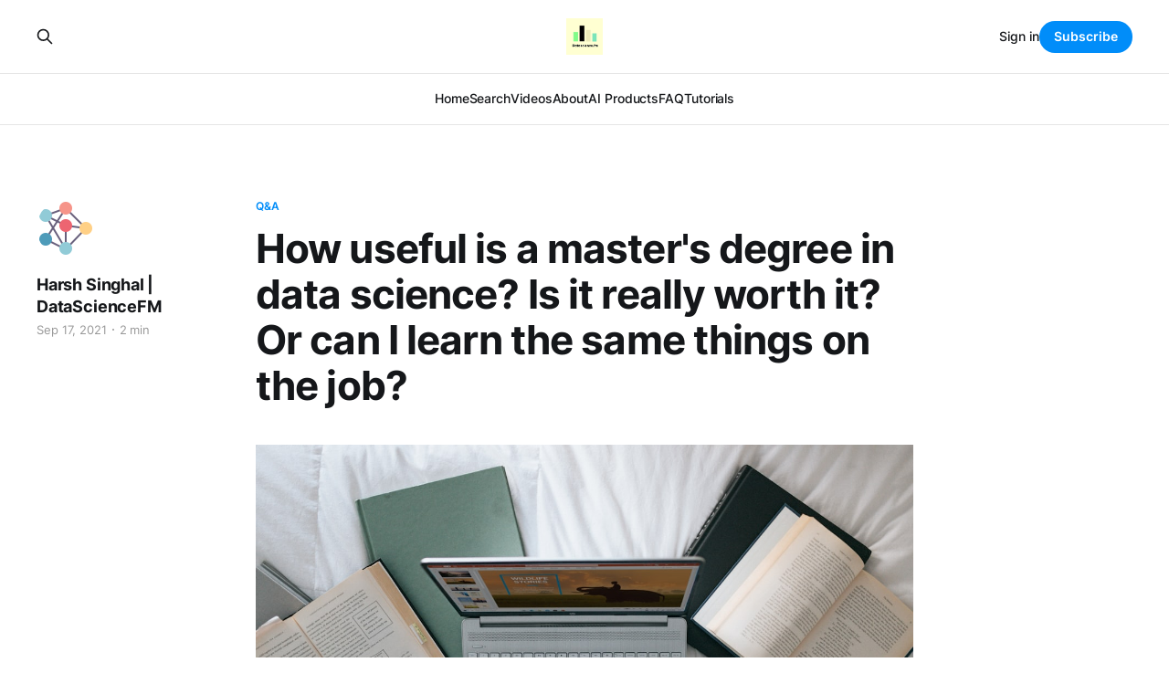

--- FILE ---
content_type: text/html; charset=utf-8
request_url: https://datascience.fm/how-useful-is-a-masters-degree-in-data-science-is-it-really-worth-it-or-can-i-learn-the-same-things-on-the-job/
body_size: 7156
content:
<!DOCTYPE html>
<html lang="en">

<head>
    <meta charset="utf-8">
    <meta name="viewport" content="width=device-width, initial-scale=1">
    <title>How useful is a master&#x27;s degree in data science? Is it really worth it? Or can I learn the same things on the job?</title>
    <link rel="stylesheet" href="/assets/built/screen.css?v=ec9cd38575">

    <link rel="icon" href="https://cdn.getmidnight.com/171293841d3fdd4af2e12426ce202ac9/2022/01/datascience_fm_twitter_profile-1.png" type="image/png">
    <link rel="canonical" href="https://datascience.fm/how-useful-is-a-masters-degree-in-data-science-is-it-really-worth-it-or-can-i-learn-the-same-things-on-the-job/">
    <meta name="referrer" content="no-referrer-when-downgrade">
    
    <meta property="og:site_name" content="datascience.fm - The #1 Data Science Channel">
    <meta property="og:type" content="article">
    <meta property="og:title" content="How useful is a master&#x27;s degree in data science? Is it really worth it? Or can I learn the same things on the job?">
    <meta property="og:description" content="First, identify what it is you want to learn. 

Can you come up with a list of topics and projects that you wish to work on?
Then, you will have to research various degree programs and their curricula for
overlap. Additionally, you should then look at different companies and the">
    <meta property="og:url" content="https://datascience.fm/how-useful-is-a-masters-degree-in-data-science-is-it-really-worth-it-or-can-i-learn-the-same-things-on-the-job/">
    <meta property="og:image" content="https://images.unsplash.com/photo-1600195077909-46e573870d99?crop&#x3D;entropy&amp;cs&#x3D;tinysrgb&amp;fit&#x3D;max&amp;fm&#x3D;jpg&amp;ixid&#x3D;MnwxMTc3M3wwfDF8c2VhcmNofDN8fGxlYXJufGVufDB8fHx8MTYzNzIzMTQyMw&amp;ixlib&#x3D;rb-1.2.1&amp;q&#x3D;80&amp;w&#x3D;2000">
    <meta property="article:published_time" content="2021-09-17T13:40:00.000Z">
    <meta property="article:modified_time" content="2022-01-21T07:09:19.000Z">
    <meta property="article:tag" content="Q&amp;amp;A">
    <meta property="article:tag" content="data science">
    
    <meta name="twitter:card" content="summary_large_image">
    <meta name="twitter:title" content="How useful is a master&#x27;s degree in data science? Is it really worth it? Or can I learn the same things on the job?">
    <meta name="twitter:description" content="First, identify what it is you want to learn. 

Can you come up with a list of topics and projects that you wish to work on?
Then, you will have to research various degree programs and their curricula for
overlap. Additionally, you should then look at different companies and the">
    <meta name="twitter:url" content="https://datascience.fm/how-useful-is-a-masters-degree-in-data-science-is-it-really-worth-it-or-can-i-learn-the-same-things-on-the-job/">
    <meta name="twitter:image" content="https://images.unsplash.com/photo-1600195077909-46e573870d99?crop&#x3D;entropy&amp;cs&#x3D;tinysrgb&amp;fit&#x3D;max&amp;fm&#x3D;jpg&amp;ixid&#x3D;MnwxMTc3M3wwfDF8c2VhcmNofDN8fGxlYXJufGVufDB8fHx8MTYzNzIzMTQyMw&amp;ixlib&#x3D;rb-1.2.1&amp;q&#x3D;80&amp;w&#x3D;2000">
    <meta name="twitter:label1" content="Written by">
    <meta name="twitter:data1" content="Harsh Singhal | DataScienceFM">
    <meta name="twitter:label2" content="Filed under">
    <meta name="twitter:data2" content="Q&amp;A, data science">
    <meta name="twitter:site" content="@DatascienceFm">
    <meta property="og:image:width" content="1200">
    <meta property="og:image:height" content="800">
    
    <script type="application/ld+json">
{
    "@context": "https://schema.org",
    "@type": "Article",
    "publisher": {
        "@type": "Organization",
        "name": "datascience.fm - The #1 Data Science Channel",
        "url": "https://datascience.fm/",
        "logo": {
            "@type": "ImageObject",
            "url": "https://cdn.getmidnight.com/171293841d3fdd4af2e12426ce202ac9/2022/01/datascience_fm_twitter_profile-2.png",
            "width": 60,
            "height": 60
        }
    },
    "author": {
        "@type": "Person",
        "name": "Harsh Singhal | DataScienceFM",
        "image": {
            "@type": "ImageObject",
            "url": "https://cdn.getmidnight.com/171293841d3fdd4af2e12426ce202ac9/2022/07/DLC.png",
            "width": 512,
            "height": 512
        },
        "url": "https://datascience.fm/author/datasciencefm/",
        "sameAs": [
            "http://harshsinghal.ai"
        ]
    },
    "headline": "How useful is a master&#x27;s degree in data science? Is it really worth it? Or can I learn the same things on the job?",
    "url": "https://datascience.fm/how-useful-is-a-masters-degree-in-data-science-is-it-really-worth-it-or-can-i-learn-the-same-things-on-the-job/",
    "datePublished": "2021-09-17T13:40:00.000Z",
    "dateModified": "2022-01-21T07:09:19.000Z",
    "image": {
        "@type": "ImageObject",
        "url": "https://images.unsplash.com/photo-1600195077909-46e573870d99?crop=entropy&cs=tinysrgb&fit=max&fm=jpg&ixid=MnwxMTc3M3wwfDF8c2VhcmNofDN8fGxlYXJufGVufDB8fHx8MTYzNzIzMTQyMw&ixlib=rb-1.2.1&q=80&w=2000",
        "width": 1200,
        "height": 800
    },
    "keywords": "Q&A, data science",
    "description": "First, identify what it is you want to learn. \n\nCan you come up with a list of topics and projects that you wish to work on?\nThen, you will have to research various degree programs and their curricula for\noverlap. Additionally, you should then look at different companies and the kind\nof work (company blog, webinars, industry talks, etc.) and then identify if they\nwould help you gain the experience you want.\n\nThese are questions that can turn into exciting research projects for your spare\ntime on",
    "mainEntityOfPage": "https://datascience.fm/how-useful-is-a-masters-degree-in-data-science-is-it-really-worth-it-or-can-i-learn-the-same-things-on-the-job/"
}
    </script>

    <meta name="generator" content="Ghost 6.12">
    <link rel="alternate" type="application/rss+xml" title="datascience.fm - The #1 Data Science Channel" href="https://datascience.fm/rss/">
    <script defer src="https://cdn.jsdelivr.net/ghost/portal@~2.56/umd/portal.min.js" data-i18n="true" data-ghost="https://datascience.fm/" data-key="026f400e6936b2650e7b88df94" data-api="https://datascience.fm/ghost/api/content/" data-locale="en" crossorigin="anonymous"></script><style id="gh-members-styles">.gh-post-upgrade-cta-content,
.gh-post-upgrade-cta {
    display: flex;
    flex-direction: column;
    align-items: center;
    font-family: -apple-system, BlinkMacSystemFont, 'Segoe UI', Roboto, Oxygen, Ubuntu, Cantarell, 'Open Sans', 'Helvetica Neue', sans-serif;
    text-align: center;
    width: 100%;
    color: #ffffff;
    font-size: 16px;
}

.gh-post-upgrade-cta-content {
    border-radius: 8px;
    padding: 40px 4vw;
}

.gh-post-upgrade-cta h2 {
    color: #ffffff;
    font-size: 28px;
    letter-spacing: -0.2px;
    margin: 0;
    padding: 0;
}

.gh-post-upgrade-cta p {
    margin: 20px 0 0;
    padding: 0;
}

.gh-post-upgrade-cta small {
    font-size: 16px;
    letter-spacing: -0.2px;
}

.gh-post-upgrade-cta a {
    color: #ffffff;
    cursor: pointer;
    font-weight: 500;
    box-shadow: none;
    text-decoration: underline;
}

.gh-post-upgrade-cta a:hover {
    color: #ffffff;
    opacity: 0.8;
    box-shadow: none;
    text-decoration: underline;
}

.gh-post-upgrade-cta a.gh-btn {
    display: block;
    background: #ffffff;
    text-decoration: none;
    margin: 28px 0 0;
    padding: 8px 18px;
    border-radius: 4px;
    font-size: 16px;
    font-weight: 600;
}

.gh-post-upgrade-cta a.gh-btn:hover {
    opacity: 0.92;
}</style>
    <script defer src="https://cdn.jsdelivr.net/ghost/sodo-search@~1.8/umd/sodo-search.min.js" data-key="026f400e6936b2650e7b88df94" data-styles="https://cdn.jsdelivr.net/ghost/sodo-search@~1.8/umd/main.css" data-sodo-search="https://datascience.fm/" data-locale="en" crossorigin="anonymous"></script>
    
    <link href="https://datascience.fm/webmentions/receive/" rel="webmention">
    <script defer src="/public/cards.min.js?v=ec9cd38575"></script>
    <link rel="stylesheet" type="text/css" href="/public/cards.min.css?v=ec9cd38575">
    <script defer src="/public/member-attribution.min.js?v=ec9cd38575"></script>
    <script defer src="/public/ghost-stats.min.js?v=ec9cd38575" data-stringify-payload="false" data-datasource="analytics_events" data-storage="localStorage" data-host="/.ghost/analytics/api/v1/page_hit"  tb_site_uuid="71d64e01-4041-4c05-a2fc-2a9c65ebe864" tb_post_uuid="1e02ece7-d870-4bb2-a6b4-a55fbbd896fd" tb_post_type="post" tb_member_uuid="undefined" tb_member_status="undefined"></script><style>:root {--ghost-accent-color: #018df9;}</style>
    <script async src="https://www.googletagmanager.com/gtag/js?id=UA-139380220-2"></script>

<!-- Google tag (gtag.js) -->
<script async src="https://www.googletagmanager.com/gtag/js?id=G-VEJLX39JX3"></script>
<script>
  window.dataLayer = window.dataLayer || [];
  function gtag(){dataLayer.push(arguments);}
  gtag('js', new Date());

  gtag('config', 'G-VEJLX39JX3');
</script>

<link rel="stylesheet" href="https://cdnjs.cloudflare.com/ajax/libs/prism/1.16.0/themes/prism-okaidia.min.css" integrity="sha256-Ykz0nNWK7w4QWJUYR7OraN4773aMB/11aMt1nZyrhuQ=" crossorigin="anonymous" />

    <style type="text/css" media="screen">
        .post-full-content pre strong {
            color: white;
        }
        .post-full-content pre {
            line-height: 1;
        }
        .post-full-content pre code {
            white-space: pre-wrap;
            hyphens: auto;
            line-height: 0.7;
            font-size: 0.7em;
        }
    </style>

<script type="text/javascript" src="https://platform.linkedin.com/badges/js/profile.js" async defer></script>
</head>

<body class="post-template tag-q-a tag-data-science is-head-stacked has-serif-body">
<div class="gh-site">

    <header id="gh-head" class="gh-head gh-outer">
        <div class="gh-head-inner gh-inner">
            <div class="gh-head-brand">
                <div class="gh-head-brand-wrapper">
                    <a class="gh-head-logo" href="https://datascience.fm">
                            <img src="https://cdn.getmidnight.com/171293841d3fdd4af2e12426ce202ac9/2022/01/datascience_fm_twitter_profile-2.png" alt="datascience.fm - The #1 Data Science Channel">
                    </a>
                </div>
                <button class="gh-search gh-icon-btn" data-ghost-search><svg xmlns="http://www.w3.org/2000/svg" fill="none" viewBox="0 0 24 24" stroke="currentColor" stroke-width="2" width="20" height="20"><path stroke-linecap="round" stroke-linejoin="round" d="M21 21l-6-6m2-5a7 7 0 11-14 0 7 7 0 0114 0z"></path></svg></button>
                <button class="gh-burger"></button>
            </div>

            <nav class="gh-head-menu">
                <ul class="nav">
    <li class="nav-home"><a href="https://datascience.fm/">Home</a></li>
    <li class="nav-search"><a href="#/search">Search</a></li>
    <li class="nav-videos"><a href="https://datascience.fm/videos/">Videos</a></li>
    <li class="nav-about"><a href="https://datascience.fm/aboutus/">About</a></li>
    <li class="nav-ai-products"><a href="https://datascience.fm/ai-products/">AI Products</a></li>
    <li class="nav-faq"><a href="https://datascience.fm/faqs/">FAQ</a></li>
    <li class="nav-tutorials"><a href="https://datascience.fm/tutorials/">Tutorials</a></li>
</ul>

            </nav>

            <div class="gh-head-actions">
                    <button class="gh-search gh-icon-btn" data-ghost-search><svg xmlns="http://www.w3.org/2000/svg" fill="none" viewBox="0 0 24 24" stroke="currentColor" stroke-width="2" width="20" height="20"><path stroke-linecap="round" stroke-linejoin="round" d="M21 21l-6-6m2-5a7 7 0 11-14 0 7 7 0 0114 0z"></path></svg></button>
                    <div class="gh-head-members">
                                <a class="gh-head-link" href="#/portal/signin" data-portal="signin">Sign in</a>
                                <a class="gh-head-btn gh-btn gh-primary-btn" href="#/portal/signup" data-portal="signup">Subscribe</a>
                    </div>
            </div>
        </div>
    </header>

    
<main class="gh-main">
        <article class="gh-article post tag-q-a tag-data-science">

            <header class="gh-article-header gh-canvas">
                    <a class="gh-article-tag" href="https://datascience.fm/tag/q-a/">Q&amp;A</a>

                <h1 class="gh-article-title">How useful is a master&#x27;s degree in data science? Is it really worth it? Or can I learn the same things on the job?</h1>

                    <aside class="gh-article-sidebar">

        <div class="gh-author-image-list">
                <a class="gh-author-image" href="/author/datasciencefm/">
                        <img src="https://cdn.getmidnight.com/171293841d3fdd4af2e12426ce202ac9/2022/07/DLC.png" alt="Harsh Singhal | DataScienceFM">
                </a>
        </div>

        <div class="gh-author-name-list">
                <h4 class="gh-author-name">
                    <a href="/author/datasciencefm/">Harsh Singhal | DataScienceFM</a>
                </h4>
                
        </div>

        <div class="gh-article-meta">
            <div class="gh-article-meta-inner">
                <time class="gh-article-date" datetime="2021-09-17">Sep 17, 2021</time>
                    <span class="gh-article-meta-sep"></span>
                    <span class="gh-article-length">2 min</span>
            </div>
        </div>

    </aside>


                    <figure class="gh-article-image">
        <img
            srcset="https://images.unsplash.com/photo-1600195077909-46e573870d99?crop&#x3D;entropy&amp;cs&#x3D;tinysrgb&amp;fit&#x3D;max&amp;fm&#x3D;jpg&amp;ixid&#x3D;MnwxMTc3M3wwfDF8c2VhcmNofDN8fGxlYXJufGVufDB8fHx8MTYzNzIzMTQyMw&amp;ixlib&#x3D;rb-1.2.1&amp;q&#x3D;80&amp;w&#x3D;300 300w,
                    https://images.unsplash.com/photo-1600195077909-46e573870d99?crop&#x3D;entropy&amp;cs&#x3D;tinysrgb&amp;fit&#x3D;max&amp;fm&#x3D;jpg&amp;ixid&#x3D;MnwxMTc3M3wwfDF8c2VhcmNofDN8fGxlYXJufGVufDB8fHx8MTYzNzIzMTQyMw&amp;ixlib&#x3D;rb-1.2.1&amp;q&#x3D;80&amp;w&#x3D;720 720w,
                    https://images.unsplash.com/photo-1600195077909-46e573870d99?crop&#x3D;entropy&amp;cs&#x3D;tinysrgb&amp;fit&#x3D;max&amp;fm&#x3D;jpg&amp;ixid&#x3D;MnwxMTc3M3wwfDF8c2VhcmNofDN8fGxlYXJufGVufDB8fHx8MTYzNzIzMTQyMw&amp;ixlib&#x3D;rb-1.2.1&amp;q&#x3D;80&amp;w&#x3D;960 960w,
                    https://images.unsplash.com/photo-1600195077909-46e573870d99?crop&#x3D;entropy&amp;cs&#x3D;tinysrgb&amp;fit&#x3D;max&amp;fm&#x3D;jpg&amp;ixid&#x3D;MnwxMTc3M3wwfDF8c2VhcmNofDN8fGxlYXJufGVufDB8fHx8MTYzNzIzMTQyMw&amp;ixlib&#x3D;rb-1.2.1&amp;q&#x3D;80&amp;w&#x3D;1200 1200w,
                    https://images.unsplash.com/photo-1600195077909-46e573870d99?crop&#x3D;entropy&amp;cs&#x3D;tinysrgb&amp;fit&#x3D;max&amp;fm&#x3D;jpg&amp;ixid&#x3D;MnwxMTc3M3wwfDF8c2VhcmNofDN8fGxlYXJufGVufDB8fHx8MTYzNzIzMTQyMw&amp;ixlib&#x3D;rb-1.2.1&amp;q&#x3D;80&amp;w&#x3D;2000 2000w"
            sizes="(max-width: 1200px) 100vw, 1200px"
            src="https://images.unsplash.com/photo-1600195077909-46e573870d99?crop&#x3D;entropy&amp;cs&#x3D;tinysrgb&amp;fit&#x3D;max&amp;fm&#x3D;jpg&amp;ixid&#x3D;MnwxMTc3M3wwfDF8c2VhcmNofDN8fGxlYXJufGVufDB8fHx8MTYzNzIzMTQyMw&amp;ixlib&#x3D;rb-1.2.1&amp;q&#x3D;80&amp;w&#x3D;1200"
            alt="How useful is a master&#x27;s degree in data science? Is it really worth it? Or can I learn the same things on the job?"
        >
            <figcaption>Photo by <a href="https://unsplash.com/@windows?utm_source=ghost&utm_medium=referral&utm_campaign=api-credit">Windows</a> / <a href="https://unsplash.com/?utm_source=ghost&utm_medium=referral&utm_campaign=api-credit">Unsplash</a></figcaption>
    </figure>
            </header>

            <section class="gh-content gh-canvas">
                <p>First, identify what it is you want to learn. </p><p>Can you come up with a list of topics and projects that you wish to work on? Then, you will have to research various degree programs and their curricula for overlap. Additionally, you should then look at different companies and the kind of work (company blog, webinars, industry talks, etc.) and then identify if they would help you gain the experience you want.</p><p>These are questions that can turn into exciting research projects for your spare time on weekends. And if you do proper research into this, you can share your learning on a LinkedIn post or share a google doc with your findings for the benefit of others who have similar questions. </p><p>Once you have done your part of the work to answer this complex question, you can then reach out to more experienced professionals in your network to ask precise questions, which will increase the chance of receiving a useful answer. </p><p><strong>This is important to remember. You have asked me this question but it is not clear what work you have to do answer this question yourself first.</strong></p><p>Once you attempt to answer this question based on resources and information that is freely available online, you will be far far ahead in the journey of discovering the root of this question.</p><p>Usually, you arrive at this question if you are hitting a roadblock in your job (or sometimes unable to land your first job). You may not be getting the pay hike you were expecting or the promotion that was promised you.</p><p>So when you ask this question, what you are really asking is, "how do I get better at attracting the opportunities I desire?".</p><p>As a Data Scientist, you can improve the odds for doing great work by constantly seeking feedback from your peers in the workplace and from the industry at large. Kaggle is a very good place to establish a benchmark. Try to hang out there as much as you can and absorb.</p><p>When you do feel the need to ask a question then I request you to take a look at this guide <a href="https://stackoverflow.com/help/how-to-ask?ref=datascience.fm">https://stackoverflow.com/help/how-to-ask</a> first.</p><blockquote>The discussion shared above was part of many Q&amp;A sessions Harsh Singhal conducted with Data teams at various companies and colleges.</blockquote>
            </section>

        </article>

                <div class="gh-read-next gh-canvas">
                <section class="gh-pagehead">
                    <h4 class="gh-pagehead-title">Read next</h4>
                </section>

                <div class="gh-topic gh-topic-grid">
                    <div class="gh-topic-content">
                            <article class="gh-card post">
    <a class="gh-card-link" href="/guide-to-using-openai-assistant-api/">
            <figure class="gh-card-image">
                <img
                    srcset="https://cdn.getmidnight.com/171293841d3fdd4af2e12426ce202ac9/size/w300/2024/07/pexels-sanketgraphy-16629368.jpg 300w,
                            https://cdn.getmidnight.com/171293841d3fdd4af2e12426ce202ac9/size/w600/2024/07/pexels-sanketgraphy-16629368.jpg 720w,
                            https://cdn.getmidnight.com/171293841d3fdd4af2e12426ce202ac9/size/w1000/2024/07/pexels-sanketgraphy-16629368.jpg 960w,
                            https://cdn.getmidnight.com/171293841d3fdd4af2e12426ce202ac9/size/w1000/2024/07/pexels-sanketgraphy-16629368.jpg 1200w,
                            https://cdn.getmidnight.com/171293841d3fdd4af2e12426ce202ac9/2024/07/pexels-sanketgraphy-16629368.jpg 2000w"
                    sizes="(max-width: 1200px) 100vw, 1200px"
                    src="https://cdn.getmidnight.com/171293841d3fdd4af2e12426ce202ac9/size/w600/2024/07/pexels-sanketgraphy-16629368.jpg"
                    alt="Guide to using OpenAI Assistant API"
                >
            </figure>

        <div class="gh-card-wrapper">
            <header class="gh-card-header">
                <h3 class="gh-card-title">Guide to using OpenAI Assistant API</h3>
            </header>

                    <div class="gh-card-excerpt">Discover how OpenAI&#39;s Assistant API can transform your applications with intelligent virtual assistants. Explore tools and integrations that elevate user interactions effortlessly.</div>

            <footer class="gh-card-footer">
                <span class="gh-card-author">Ninaad P S</span>
                <time class="gh-card-date" datetime="2024-07-26">Jul 26, 2024</time>
            </footer>
        </div>
    </a>
</article>                            <article class="gh-card post">
    <a class="gh-card-link" href="/crafting-data-for-ecommerce-domain-databases/">
            <figure class="gh-card-image">
                <img
                    srcset="https://cdn.getmidnight.com/171293841d3fdd4af2e12426ce202ac9/size/w300/2024/03/pexels-lukas-669619.jpg 300w,
                            https://cdn.getmidnight.com/171293841d3fdd4af2e12426ce202ac9/size/w600/2024/03/pexels-lukas-669619.jpg 720w,
                            https://cdn.getmidnight.com/171293841d3fdd4af2e12426ce202ac9/size/w1000/2024/03/pexels-lukas-669619.jpg 960w,
                            https://cdn.getmidnight.com/171293841d3fdd4af2e12426ce202ac9/size/w1000/2024/03/pexels-lukas-669619.jpg 1200w,
                            https://cdn.getmidnight.com/171293841d3fdd4af2e12426ce202ac9/2024/03/pexels-lukas-669619.jpg 2000w"
                    sizes="(max-width: 1200px) 100vw, 1200px"
                    src="https://cdn.getmidnight.com/171293841d3fdd4af2e12426ce202ac9/size/w600/2024/03/pexels-lukas-669619.jpg"
                    alt="Crafting Real-World Like Data For E-Commerce Domain Databases"
                >
            </figure>

        <div class="gh-card-wrapper">
            <header class="gh-card-header">
                <h3 class="gh-card-title">Crafting Real-World Like Data For E-Commerce Domain Databases</h3>
            </header>

                    <div class="gh-card-excerpt">Creating authentic e-commerce data involving data generation, behavioral simulation and schema design for accurate analysis and the process refinement.</div>

            <footer class="gh-card-footer">
                <span class="gh-card-author">Ninaad P S</span>
                <time class="gh-card-date" datetime="2024-03-22">Mar 22, 2024</time>
            </footer>
        </div>
    </a>
</article>                            <article class="gh-card post">
    <a class="gh-card-link" href="/movie-recommender-system-with-pyspark/">
            <figure class="gh-card-image">
                <img
                    srcset="https://cdn.getmidnight.com/171293841d3fdd4af2e12426ce202ac9/size/w300/2024/02/pexels-pixabay-274937-1.jpg 300w,
                            https://cdn.getmidnight.com/171293841d3fdd4af2e12426ce202ac9/size/w600/2024/02/pexels-pixabay-274937-1.jpg 720w,
                            https://cdn.getmidnight.com/171293841d3fdd4af2e12426ce202ac9/size/w1000/2024/02/pexels-pixabay-274937-1.jpg 960w,
                            https://cdn.getmidnight.com/171293841d3fdd4af2e12426ce202ac9/size/w1000/2024/02/pexels-pixabay-274937-1.jpg 1200w,
                            https://cdn.getmidnight.com/171293841d3fdd4af2e12426ce202ac9/2024/02/pexels-pixabay-274937-1.jpg 2000w"
                    sizes="(max-width: 1200px) 100vw, 1200px"
                    src="https://cdn.getmidnight.com/171293841d3fdd4af2e12426ce202ac9/size/w600/2024/02/pexels-pixabay-274937-1.jpg"
                    alt="Movie Recommender System Using PySpark"
                >
            </figure>

        <div class="gh-card-wrapper">
            <header class="gh-card-header">
                <h3 class="gh-card-title">Movie Recommender System Using PySpark</h3>
            </header>

                    <div class="gh-card-excerpt">Explore the world of cinema with our cutting-edge PySpark movie recommender system that provides tailored movie suggestions to match your unique tastes and preferences.</div>

            <footer class="gh-card-footer">
                <span class="gh-card-author">Srinidhi Patil</span>
                <time class="gh-card-date" datetime="2024-02-15">Feb 15, 2024</time>
            </footer>
        </div>
    </a>
</article>                    </div>
                </div>
            </div>

        </main>

    <footer class="gh-foot gh-outer">
        <div class="gh-foot-inner gh-inner">
                <section class="gh-subscribe">
                    <h3 class="gh-subscribe-title">Subscribe to datascience.fm - The #1 Data Science Channel</h3>
                        <div class="gh-subscribe-description">Don&#x27;t miss out on the latest news. Sign up now to get access to the library of members-only articles.</div>
                    <button class="gh-subscribe-btn gh-btn" data-portal="signup"><svg width="20" height="20" viewBox="0 0 20 20" fill="none" stroke="currentColor" xmlns="http://www.w3.org/2000/svg">
    <path d="M3.33332 3.33334H16.6667C17.5833 3.33334 18.3333 4.08334 18.3333 5.00001V15C18.3333 15.9167 17.5833 16.6667 16.6667 16.6667H3.33332C2.41666 16.6667 1.66666 15.9167 1.66666 15V5.00001C1.66666 4.08334 2.41666 3.33334 3.33332 3.33334Z" stroke-width="1.5" stroke-linecap="round" stroke-linejoin="round"/>
    <path d="M18.3333 5L9.99999 10.8333L1.66666 5" stroke-width="1.5" stroke-linecap="round" stroke-linejoin="round"/>
</svg> Subscribe now</button>
                </section>

            <nav class="gh-foot-menu">
                
            </nav>

            <div class="gh-copyright">
                    datascience.fm - The #1 Data Science Channel © 2026. Powered by <a href="https://ghost.org/" target="_blank" rel="noopener">Ghost</a>
            </div>
        </div>
    </footer>

</div>

    <div class="pswp" tabindex="-1" role="dialog" aria-hidden="true">
    <div class="pswp__bg"></div>

    <div class="pswp__scroll-wrap">
        <div class="pswp__container">
            <div class="pswp__item"></div>
            <div class="pswp__item"></div>
            <div class="pswp__item"></div>
        </div>

        <div class="pswp__ui pswp__ui--hidden">
            <div class="pswp__top-bar">
                <div class="pswp__counter"></div>

                <button class="pswp__button pswp__button--close" title="Close (Esc)"></button>
                <button class="pswp__button pswp__button--share" title="Share"></button>
                <button class="pswp__button pswp__button--fs" title="Toggle fullscreen"></button>
                <button class="pswp__button pswp__button--zoom" title="Zoom in/out"></button>

                <div class="pswp__preloader">
                    <div class="pswp__preloader__icn">
                        <div class="pswp__preloader__cut">
                            <div class="pswp__preloader__donut"></div>
                        </div>
                    </div>
                </div>
            </div>

            <div class="pswp__share-modal pswp__share-modal--hidden pswp__single-tap">
                <div class="pswp__share-tooltip"></div>
            </div>

            <button class="pswp__button pswp__button--arrow--left" title="Previous (arrow left)"></button>
            <button class="pswp__button pswp__button--arrow--right" title="Next (arrow right)"></button>

            <div class="pswp__caption">
                <div class="pswp__caption__center"></div>
            </div>
        </div>
    </div>
</div>
<script src="/assets/built/main.min.js?v=ec9cd38575"></script>

<script src="https://cdnjs.cloudflare.com/ajax/libs/prism/1.16.0/prism.min.js" integrity="sha256-NFZVyNmS1YlmiklazBA+TALYJlJtZj/y/i/oADk6CVE=" crossorigin="anonymous"></script>
    <script src="https://cdnjs.cloudflare.com/ajax/libs/prism/1.16.0/components/prism-markup-templating.min.js" integrity="sha256-41PtHfb57czcvRtAYtUhYcSaLDZ3ahSDmVZarE0uWPo=" crossorigin="anonymous"></script>
    <script src="https://cdnjs.cloudflare.com/ajax/libs/prism/1.16.0/components/prism-javascript.min.js" integrity="sha256-KxieZ8/m0L2wDwOE1+F76U3TMFw4wc55EzHvzTC6Ej8=" crossorigin="anonymous"></script>
    <script src="https://cdnjs.cloudflare.com/ajax/libs/prism/1.16.0/components/prism-css.min.js" integrity="sha256-49Y45o2obU1Yv4zkYDpMDyAa+D9sgKNbNy4ZYGRl/ls=" crossorigin="anonymous"></script>
    <script src="https://cdnjs.cloudflare.com/ajax/libs/prism/1.16.0/components/prism-php.min.js" integrity="sha256-gJj4RKQeXyXlVFu2I8jQACQZsii/YzVMhcDT99lr45I=" crossorigin="anonymous"></script>
    <script src="https://cdnjs.cloudflare.com/ajax/libs/prism/1.16.0/components/prism-sql.min.js" integrity="sha256-zgHnuWPEbzVKrT72LUtMObJgbwkv0VESwRfz7jpdsq0=" crossorigin="anonymous"></script>
    <script src="https://cdnjs.cloudflare.com/ajax/libs/prism/1.16.0/components/prism-yaml.min.js" integrity="sha256-JoqiKM2GipZjbGjNyl62d6qjQY1F9QTLriWOe4N76wE=" crossorigin="anonymous"></script>
    <script src="https://cdnjs.cloudflare.com/ajax/libs/prism/1.16.0/components/prism-sass.min.js" integrity="sha256-3oigyyaPovKMS9Ktg4ahAD1R6fOSMGASuA03DT8IrvU=" crossorigin="anonymous"></script>
    <script src="https://cdnjs.cloudflare.com/ajax/libs/prism/1.16.0/components/prism-json.min.js" integrity="sha256-18m89UBQcWGjPHHo64UD+sQx4SpMxiRI1F0MbefKXWw=" crossorigin="anonymous"></script>
    <script src="https://cdnjs.cloudflare.com/ajax/libs/prism/1.16.0/components/prism-bash.min.js" integrity="sha256-0W9ddRPtgrjvZVUxGhU/ShLxFi3WGNV2T7A7bBTuDWo=" crossorigin="anonymous"></script>
    <script src="https://cdnjs.cloudflare.com/ajax/libs/prism/1.16.0/components/prism-python.min.js" integrity="sha256-zXSwQE9cCZ8HHjjOoy6sDGyl5/3i2VFAxU8XxJWfhC0=" crossorigin="anonymous"></script>
    <script src="https://cdnjs.cloudflare.com/ajax/libs/prism/1.16.0/components/prism-ruby.min.js" integrity="sha256-SGBXZakPP3Fv0P4U6jksuwZQU5FlC22ZAANstHSSp3k=" crossorigin="anonymous"></script>
<script src="https://t.ghostboard.io/min.js" type="text/javascript" async defer data-gbid="5fa0f26db926853ea4793bfa"></script><noscript><img src="https://ghostboard.io/api/noscript/5fa0f26db926853ea4793bfa/pixel.gif" alt="Ghostboard pixel" border="0" /></noscript> <!-- Go to www.addthis.com/dashboard to customize your tools -->
<script type="text/javascript" src="//s7.addthis.com/js/300/addthis_widget.js#pubid=ra-61e7b21a29591d05"></script>

</body>

</html>
